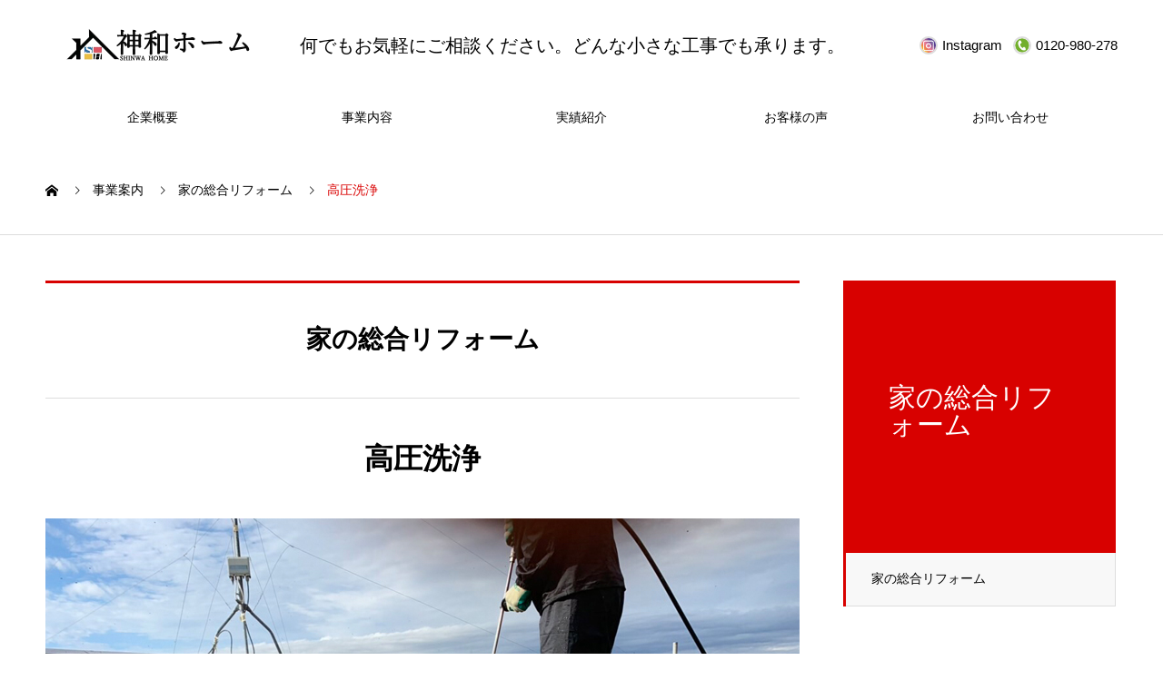

--- FILE ---
content_type: text/html; charset=UTF-8
request_url: https://shinwahome-chigasaki.com/service/high-pressure-cleaning/
body_size: 17891
content:
<!DOCTYPE html>
<html dir="ltr" lang="ja" prefix="og: https://ogp.me/ns#" prefix="og: http://ogp.me/ns#">
<head>
<meta charset="UTF-8">
  <meta name="viewport" content="width=device-width, initial-scale=1">
  <meta name="description" content="神奈川県茅ケ崎市外壁塗装でお悩みなら当社へお問い合わせ下さい。これまで創業から15年、実績は1000棟以上を施工させていただきました。安心・安全の外壁塗装なら【神和ホーム】へ">
  <title>高圧洗浄 | 【公式】神和ホーム</title>

		<!-- All in One SEO 4.8.9 - aioseo.com -->
	<meta name="description" content="高圧洗浄とは？ 高圧洗浄機を使い、高い水圧で汚れ・ホコリ・カビ・コケ・藻・塗膜表面のチョーキング（触ると手に付" />
	<meta name="robots" content="max-image-preview:large" />
	<meta name="google-site-verification" content="nb96tOuufZoCHUbNL7tLCjZCbX3_6tygBphg4si8e5M" />
	<link rel="canonical" href="https://shinwahome-chigasaki.com/service/high-pressure-cleaning/" />
	<meta name="generator" content="All in One SEO (AIOSEO) 4.8.9" />
		<meta property="og:locale" content="ja_JP" />
		<meta property="og:site_name" content="【公式】神和ホーム | 茅ヶ崎市で外壁塗装やリフォームなら施工実績1000棟以上の地元密着型優良店、神和ホーム" />
		<meta property="og:type" content="article" />
		<meta property="og:title" content="高圧洗浄 | 【公式】神和ホーム" />
		<meta property="og:description" content="高圧洗浄とは？ 高圧洗浄機を使い、高い水圧で汚れ・ホコリ・カビ・コケ・藻・塗膜表面のチョーキング（触ると手に付" />
		<meta property="og:url" content="https://shinwahome-chigasaki.com/service/high-pressure-cleaning/" />
		<meta property="article:published_time" content="2022-03-15T05:00:19+00:00" />
		<meta property="article:modified_time" content="2022-04-01T05:53:20+00:00" />
		<meta name="twitter:card" content="summary" />
		<meta name="twitter:title" content="高圧洗浄 | 【公式】神和ホーム" />
		<meta name="twitter:description" content="高圧洗浄とは？ 高圧洗浄機を使い、高い水圧で汚れ・ホコリ・カビ・コケ・藻・塗膜表面のチョーキング（触ると手に付" />
		<script type="application/ld+json" class="aioseo-schema">
			{"@context":"https:\/\/schema.org","@graph":[{"@type":"BreadcrumbList","@id":"https:\/\/shinwahome-chigasaki.com\/service\/high-pressure-cleaning\/#breadcrumblist","itemListElement":[{"@type":"ListItem","@id":"https:\/\/shinwahome-chigasaki.com#listItem","position":1,"name":"\u30db\u30fc\u30e0","item":"https:\/\/shinwahome-chigasaki.com","nextItem":{"@type":"ListItem","@id":"https:\/\/shinwahome-chigasaki.com\/service\/#listItem","name":"\u4e8b\u696d\u6848\u5185"}},{"@type":"ListItem","@id":"https:\/\/shinwahome-chigasaki.com\/service\/#listItem","position":2,"name":"\u4e8b\u696d\u6848\u5185","item":"https:\/\/shinwahome-chigasaki.com\/service\/","nextItem":{"@type":"ListItem","@id":"https:\/\/shinwahome-chigasaki.com\/service_category\/%e5%ae%b6%e3%81%ae%e7%b7%8f%e5%90%88%e3%83%aa%e3%83%95%e3%82%a9%e3%83%bc%e3%83%a0\/#listItem","name":"\u5bb6\u306e\u7dcf\u5408\u30ea\u30d5\u30a9\u30fc\u30e0"},"previousItem":{"@type":"ListItem","@id":"https:\/\/shinwahome-chigasaki.com#listItem","name":"\u30db\u30fc\u30e0"}},{"@type":"ListItem","@id":"https:\/\/shinwahome-chigasaki.com\/service_category\/%e5%ae%b6%e3%81%ae%e7%b7%8f%e5%90%88%e3%83%aa%e3%83%95%e3%82%a9%e3%83%bc%e3%83%a0\/#listItem","position":3,"name":"\u5bb6\u306e\u7dcf\u5408\u30ea\u30d5\u30a9\u30fc\u30e0","item":"https:\/\/shinwahome-chigasaki.com\/service_category\/%e5%ae%b6%e3%81%ae%e7%b7%8f%e5%90%88%e3%83%aa%e3%83%95%e3%82%a9%e3%83%bc%e3%83%a0\/","nextItem":{"@type":"ListItem","@id":"https:\/\/shinwahome-chigasaki.com\/service\/high-pressure-cleaning\/#listItem","name":"\u9ad8\u5727\u6d17\u6d44"},"previousItem":{"@type":"ListItem","@id":"https:\/\/shinwahome-chigasaki.com\/service\/#listItem","name":"\u4e8b\u696d\u6848\u5185"}},{"@type":"ListItem","@id":"https:\/\/shinwahome-chigasaki.com\/service\/high-pressure-cleaning\/#listItem","position":4,"name":"\u9ad8\u5727\u6d17\u6d44","previousItem":{"@type":"ListItem","@id":"https:\/\/shinwahome-chigasaki.com\/service_category\/%e5%ae%b6%e3%81%ae%e7%b7%8f%e5%90%88%e3%83%aa%e3%83%95%e3%82%a9%e3%83%bc%e3%83%a0\/#listItem","name":"\u5bb6\u306e\u7dcf\u5408\u30ea\u30d5\u30a9\u30fc\u30e0"}}]},{"@type":"Organization","@id":"https:\/\/shinwahome-chigasaki.com\/#organization","name":"\u795e\u548c\u30db\u30fc\u30e0\u516c\u5f0f\u30b5\u30a4\u30c8","description":"\u8305\u30f6\u5d0e\u5e02\u3067\u5916\u58c1\u5857\u88c5\u3084\u30ea\u30d5\u30a9\u30fc\u30e0\u306a\u3089\u65bd\u5de5\u5b9f\u7e3e1000\u68df\u4ee5\u4e0a\u306e\u5730\u5143\u5bc6\u7740\u578b\u512a\u826f\u5e97\u3001\u795e\u548c\u30db\u30fc\u30e0","url":"https:\/\/shinwahome-chigasaki.com\/","telephone":"+81120980278","logo":{"@type":"ImageObject","url":"https:\/\/shinwahome-chigasaki.com\/wp-content\/uploads\/2022\/03\/shinwagomerogo.png","@id":"https:\/\/shinwahome-chigasaki.com\/service\/high-pressure-cleaning\/#organizationLogo","width":320,"height":81,"caption":"\u795e\u548c\u30db\u30fc\u30e0\u306e\u30ed\u30b4"},"image":{"@id":"https:\/\/shinwahome-chigasaki.com\/service\/high-pressure-cleaning\/#organizationLogo"},"sameAs":["https:\/\/www.instagram.com\/shinwa_home\/"]},{"@type":"WebPage","@id":"https:\/\/shinwahome-chigasaki.com\/service\/high-pressure-cleaning\/#webpage","url":"https:\/\/shinwahome-chigasaki.com\/service\/high-pressure-cleaning\/","name":"\u9ad8\u5727\u6d17\u6d44 | \u3010\u516c\u5f0f\u3011\u795e\u548c\u30db\u30fc\u30e0","description":"\u9ad8\u5727\u6d17\u6d44\u3068\u306f\uff1f \u9ad8\u5727\u6d17\u6d44\u6a5f\u3092\u4f7f\u3044\u3001\u9ad8\u3044\u6c34\u5727\u3067\u6c5a\u308c\u30fb\u30db\u30b3\u30ea\u30fb\u30ab\u30d3\u30fb\u30b3\u30b1\u30fb\u85fb\u30fb\u5857\u819c\u8868\u9762\u306e\u30c1\u30e7\u30fc\u30ad\u30f3\u30b0\uff08\u89e6\u308b\u3068\u624b\u306b\u4ed8","inLanguage":"ja","isPartOf":{"@id":"https:\/\/shinwahome-chigasaki.com\/#website"},"breadcrumb":{"@id":"https:\/\/shinwahome-chigasaki.com\/service\/high-pressure-cleaning\/#breadcrumblist"},"image":{"@type":"ImageObject","url":"https:\/\/shinwahome-chigasaki.com\/wp-content\/uploads\/2022\/03\/shinwahome0003.jpg","@id":"https:\/\/shinwahome-chigasaki.com\/service\/high-pressure-cleaning\/#mainImage","width":830,"height":440,"caption":"\u795e\u548cHOME\u306e\u9ad8\u5727\u6d17\u6d44\u306e\u6982\u8981"},"primaryImageOfPage":{"@id":"https:\/\/shinwahome-chigasaki.com\/service\/high-pressure-cleaning\/#mainImage"},"datePublished":"2022-03-15T14:00:19+09:00","dateModified":"2022-04-01T14:53:20+09:00"},{"@type":"WebSite","@id":"https:\/\/shinwahome-chigasaki.com\/#website","url":"https:\/\/shinwahome-chigasaki.com\/","name":"\u3010\u516c\u5f0f\u3011\u795e\u548c\u30db\u30fc\u30e0","description":"\u8305\u30f6\u5d0e\u5e02\u3067\u5916\u58c1\u5857\u88c5\u3084\u30ea\u30d5\u30a9\u30fc\u30e0\u306a\u3089\u65bd\u5de5\u5b9f\u7e3e1000\u68df\u4ee5\u4e0a\u306e\u5730\u5143\u5bc6\u7740\u578b\u512a\u826f\u5e97\u3001\u795e\u548c\u30db\u30fc\u30e0","inLanguage":"ja","publisher":{"@id":"https:\/\/shinwahome-chigasaki.com\/#organization"}}]}
		</script>
		<!-- All in One SEO -->

<link rel='dns-prefetch' href='//webfonts.xserver.jp' />
<link rel='dns-prefetch' href='//static.addtoany.com' />
<link rel='dns-prefetch' href='//www.googletagmanager.com' />
<link rel="alternate" type="application/rss+xml" title="【公式】神和ホーム &raquo; フィード" href="https://shinwahome-chigasaki.com/feed/" />
<link rel="alternate" type="application/rss+xml" title="【公式】神和ホーム &raquo; コメントフィード" href="https://shinwahome-chigasaki.com/comments/feed/" />
<link rel="alternate" title="oEmbed (JSON)" type="application/json+oembed" href="https://shinwahome-chigasaki.com/wp-json/oembed/1.0/embed?url=https%3A%2F%2Fshinwahome-chigasaki.com%2Fservice%2Fhigh-pressure-cleaning%2F" />
<link rel="alternate" title="oEmbed (XML)" type="text/xml+oembed" href="https://shinwahome-chigasaki.com/wp-json/oembed/1.0/embed?url=https%3A%2F%2Fshinwahome-chigasaki.com%2Fservice%2Fhigh-pressure-cleaning%2F&#038;format=xml" />
<style id='wp-img-auto-sizes-contain-inline-css' type='text/css'>
img:is([sizes=auto i],[sizes^="auto," i]){contain-intrinsic-size:3000px 1500px}
/*# sourceURL=wp-img-auto-sizes-contain-inline-css */
</style>
<link rel='stylesheet' id='sbi_styles-css' href='https://shinwahome-chigasaki.com/wp-content/plugins/instagram-feed/css/sbi-styles.min.css?ver=6.9.1' type='text/css' media='all' />
<style id='wp-emoji-styles-inline-css' type='text/css'>

	img.wp-smiley, img.emoji {
		display: inline !important;
		border: none !important;
		box-shadow: none !important;
		height: 1em !important;
		width: 1em !important;
		margin: 0 0.07em !important;
		vertical-align: -0.1em !important;
		background: none !important;
		padding: 0 !important;
	}
/*# sourceURL=wp-emoji-styles-inline-css */
</style>
<style id='wp-block-library-inline-css' type='text/css'>
:root{--wp-block-synced-color:#7a00df;--wp-block-synced-color--rgb:122,0,223;--wp-bound-block-color:var(--wp-block-synced-color);--wp-editor-canvas-background:#ddd;--wp-admin-theme-color:#007cba;--wp-admin-theme-color--rgb:0,124,186;--wp-admin-theme-color-darker-10:#006ba1;--wp-admin-theme-color-darker-10--rgb:0,107,160.5;--wp-admin-theme-color-darker-20:#005a87;--wp-admin-theme-color-darker-20--rgb:0,90,135;--wp-admin-border-width-focus:2px}@media (min-resolution:192dpi){:root{--wp-admin-border-width-focus:1.5px}}.wp-element-button{cursor:pointer}:root .has-very-light-gray-background-color{background-color:#eee}:root .has-very-dark-gray-background-color{background-color:#313131}:root .has-very-light-gray-color{color:#eee}:root .has-very-dark-gray-color{color:#313131}:root .has-vivid-green-cyan-to-vivid-cyan-blue-gradient-background{background:linear-gradient(135deg,#00d084,#0693e3)}:root .has-purple-crush-gradient-background{background:linear-gradient(135deg,#34e2e4,#4721fb 50%,#ab1dfe)}:root .has-hazy-dawn-gradient-background{background:linear-gradient(135deg,#faaca8,#dad0ec)}:root .has-subdued-olive-gradient-background{background:linear-gradient(135deg,#fafae1,#67a671)}:root .has-atomic-cream-gradient-background{background:linear-gradient(135deg,#fdd79a,#004a59)}:root .has-nightshade-gradient-background{background:linear-gradient(135deg,#330968,#31cdcf)}:root .has-midnight-gradient-background{background:linear-gradient(135deg,#020381,#2874fc)}:root{--wp--preset--font-size--normal:16px;--wp--preset--font-size--huge:42px}.has-regular-font-size{font-size:1em}.has-larger-font-size{font-size:2.625em}.has-normal-font-size{font-size:var(--wp--preset--font-size--normal)}.has-huge-font-size{font-size:var(--wp--preset--font-size--huge)}.has-text-align-center{text-align:center}.has-text-align-left{text-align:left}.has-text-align-right{text-align:right}.has-fit-text{white-space:nowrap!important}#end-resizable-editor-section{display:none}.aligncenter{clear:both}.items-justified-left{justify-content:flex-start}.items-justified-center{justify-content:center}.items-justified-right{justify-content:flex-end}.items-justified-space-between{justify-content:space-between}.screen-reader-text{border:0;clip-path:inset(50%);height:1px;margin:-1px;overflow:hidden;padding:0;position:absolute;width:1px;word-wrap:normal!important}.screen-reader-text:focus{background-color:#ddd;clip-path:none;color:#444;display:block;font-size:1em;height:auto;left:5px;line-height:normal;padding:15px 23px 14px;text-decoration:none;top:5px;width:auto;z-index:100000}html :where(.has-border-color){border-style:solid}html :where([style*=border-top-color]){border-top-style:solid}html :where([style*=border-right-color]){border-right-style:solid}html :where([style*=border-bottom-color]){border-bottom-style:solid}html :where([style*=border-left-color]){border-left-style:solid}html :where([style*=border-width]){border-style:solid}html :where([style*=border-top-width]){border-top-style:solid}html :where([style*=border-right-width]){border-right-style:solid}html :where([style*=border-bottom-width]){border-bottom-style:solid}html :where([style*=border-left-width]){border-left-style:solid}html :where(img[class*=wp-image-]){height:auto;max-width:100%}:where(figure){margin:0 0 1em}html :where(.is-position-sticky){--wp-admin--admin-bar--position-offset:var(--wp-admin--admin-bar--height,0px)}@media screen and (max-width:600px){html :where(.is-position-sticky){--wp-admin--admin-bar--position-offset:0px}}
/* VK Color Palettes */

/*# sourceURL=wp-block-library-inline-css */
</style><style id='global-styles-inline-css' type='text/css'>
:root{--wp--preset--aspect-ratio--square: 1;--wp--preset--aspect-ratio--4-3: 4/3;--wp--preset--aspect-ratio--3-4: 3/4;--wp--preset--aspect-ratio--3-2: 3/2;--wp--preset--aspect-ratio--2-3: 2/3;--wp--preset--aspect-ratio--16-9: 16/9;--wp--preset--aspect-ratio--9-16: 9/16;--wp--preset--color--black: #000000;--wp--preset--color--cyan-bluish-gray: #abb8c3;--wp--preset--color--white: #ffffff;--wp--preset--color--pale-pink: #f78da7;--wp--preset--color--vivid-red: #cf2e2e;--wp--preset--color--luminous-vivid-orange: #ff6900;--wp--preset--color--luminous-vivid-amber: #fcb900;--wp--preset--color--light-green-cyan: #7bdcb5;--wp--preset--color--vivid-green-cyan: #00d084;--wp--preset--color--pale-cyan-blue: #8ed1fc;--wp--preset--color--vivid-cyan-blue: #0693e3;--wp--preset--color--vivid-purple: #9b51e0;--wp--preset--gradient--vivid-cyan-blue-to-vivid-purple: linear-gradient(135deg,rgb(6,147,227) 0%,rgb(155,81,224) 100%);--wp--preset--gradient--light-green-cyan-to-vivid-green-cyan: linear-gradient(135deg,rgb(122,220,180) 0%,rgb(0,208,130) 100%);--wp--preset--gradient--luminous-vivid-amber-to-luminous-vivid-orange: linear-gradient(135deg,rgb(252,185,0) 0%,rgb(255,105,0) 100%);--wp--preset--gradient--luminous-vivid-orange-to-vivid-red: linear-gradient(135deg,rgb(255,105,0) 0%,rgb(207,46,46) 100%);--wp--preset--gradient--very-light-gray-to-cyan-bluish-gray: linear-gradient(135deg,rgb(238,238,238) 0%,rgb(169,184,195) 100%);--wp--preset--gradient--cool-to-warm-spectrum: linear-gradient(135deg,rgb(74,234,220) 0%,rgb(151,120,209) 20%,rgb(207,42,186) 40%,rgb(238,44,130) 60%,rgb(251,105,98) 80%,rgb(254,248,76) 100%);--wp--preset--gradient--blush-light-purple: linear-gradient(135deg,rgb(255,206,236) 0%,rgb(152,150,240) 100%);--wp--preset--gradient--blush-bordeaux: linear-gradient(135deg,rgb(254,205,165) 0%,rgb(254,45,45) 50%,rgb(107,0,62) 100%);--wp--preset--gradient--luminous-dusk: linear-gradient(135deg,rgb(255,203,112) 0%,rgb(199,81,192) 50%,rgb(65,88,208) 100%);--wp--preset--gradient--pale-ocean: linear-gradient(135deg,rgb(255,245,203) 0%,rgb(182,227,212) 50%,rgb(51,167,181) 100%);--wp--preset--gradient--electric-grass: linear-gradient(135deg,rgb(202,248,128) 0%,rgb(113,206,126) 100%);--wp--preset--gradient--midnight: linear-gradient(135deg,rgb(2,3,129) 0%,rgb(40,116,252) 100%);--wp--preset--font-size--small: 13px;--wp--preset--font-size--medium: 20px;--wp--preset--font-size--large: 36px;--wp--preset--font-size--x-large: 42px;--wp--preset--spacing--20: 0.44rem;--wp--preset--spacing--30: 0.67rem;--wp--preset--spacing--40: 1rem;--wp--preset--spacing--50: 1.5rem;--wp--preset--spacing--60: 2.25rem;--wp--preset--spacing--70: 3.38rem;--wp--preset--spacing--80: 5.06rem;--wp--preset--shadow--natural: 6px 6px 9px rgba(0, 0, 0, 0.2);--wp--preset--shadow--deep: 12px 12px 50px rgba(0, 0, 0, 0.4);--wp--preset--shadow--sharp: 6px 6px 0px rgba(0, 0, 0, 0.2);--wp--preset--shadow--outlined: 6px 6px 0px -3px rgb(255, 255, 255), 6px 6px rgb(0, 0, 0);--wp--preset--shadow--crisp: 6px 6px 0px rgb(0, 0, 0);}:where(.is-layout-flex){gap: 0.5em;}:where(.is-layout-grid){gap: 0.5em;}body .is-layout-flex{display: flex;}.is-layout-flex{flex-wrap: wrap;align-items: center;}.is-layout-flex > :is(*, div){margin: 0;}body .is-layout-grid{display: grid;}.is-layout-grid > :is(*, div){margin: 0;}:where(.wp-block-columns.is-layout-flex){gap: 2em;}:where(.wp-block-columns.is-layout-grid){gap: 2em;}:where(.wp-block-post-template.is-layout-flex){gap: 1.25em;}:where(.wp-block-post-template.is-layout-grid){gap: 1.25em;}.has-black-color{color: var(--wp--preset--color--black) !important;}.has-cyan-bluish-gray-color{color: var(--wp--preset--color--cyan-bluish-gray) !important;}.has-white-color{color: var(--wp--preset--color--white) !important;}.has-pale-pink-color{color: var(--wp--preset--color--pale-pink) !important;}.has-vivid-red-color{color: var(--wp--preset--color--vivid-red) !important;}.has-luminous-vivid-orange-color{color: var(--wp--preset--color--luminous-vivid-orange) !important;}.has-luminous-vivid-amber-color{color: var(--wp--preset--color--luminous-vivid-amber) !important;}.has-light-green-cyan-color{color: var(--wp--preset--color--light-green-cyan) !important;}.has-vivid-green-cyan-color{color: var(--wp--preset--color--vivid-green-cyan) !important;}.has-pale-cyan-blue-color{color: var(--wp--preset--color--pale-cyan-blue) !important;}.has-vivid-cyan-blue-color{color: var(--wp--preset--color--vivid-cyan-blue) !important;}.has-vivid-purple-color{color: var(--wp--preset--color--vivid-purple) !important;}.has-black-background-color{background-color: var(--wp--preset--color--black) !important;}.has-cyan-bluish-gray-background-color{background-color: var(--wp--preset--color--cyan-bluish-gray) !important;}.has-white-background-color{background-color: var(--wp--preset--color--white) !important;}.has-pale-pink-background-color{background-color: var(--wp--preset--color--pale-pink) !important;}.has-vivid-red-background-color{background-color: var(--wp--preset--color--vivid-red) !important;}.has-luminous-vivid-orange-background-color{background-color: var(--wp--preset--color--luminous-vivid-orange) !important;}.has-luminous-vivid-amber-background-color{background-color: var(--wp--preset--color--luminous-vivid-amber) !important;}.has-light-green-cyan-background-color{background-color: var(--wp--preset--color--light-green-cyan) !important;}.has-vivid-green-cyan-background-color{background-color: var(--wp--preset--color--vivid-green-cyan) !important;}.has-pale-cyan-blue-background-color{background-color: var(--wp--preset--color--pale-cyan-blue) !important;}.has-vivid-cyan-blue-background-color{background-color: var(--wp--preset--color--vivid-cyan-blue) !important;}.has-vivid-purple-background-color{background-color: var(--wp--preset--color--vivid-purple) !important;}.has-black-border-color{border-color: var(--wp--preset--color--black) !important;}.has-cyan-bluish-gray-border-color{border-color: var(--wp--preset--color--cyan-bluish-gray) !important;}.has-white-border-color{border-color: var(--wp--preset--color--white) !important;}.has-pale-pink-border-color{border-color: var(--wp--preset--color--pale-pink) !important;}.has-vivid-red-border-color{border-color: var(--wp--preset--color--vivid-red) !important;}.has-luminous-vivid-orange-border-color{border-color: var(--wp--preset--color--luminous-vivid-orange) !important;}.has-luminous-vivid-amber-border-color{border-color: var(--wp--preset--color--luminous-vivid-amber) !important;}.has-light-green-cyan-border-color{border-color: var(--wp--preset--color--light-green-cyan) !important;}.has-vivid-green-cyan-border-color{border-color: var(--wp--preset--color--vivid-green-cyan) !important;}.has-pale-cyan-blue-border-color{border-color: var(--wp--preset--color--pale-cyan-blue) !important;}.has-vivid-cyan-blue-border-color{border-color: var(--wp--preset--color--vivid-cyan-blue) !important;}.has-vivid-purple-border-color{border-color: var(--wp--preset--color--vivid-purple) !important;}.has-vivid-cyan-blue-to-vivid-purple-gradient-background{background: var(--wp--preset--gradient--vivid-cyan-blue-to-vivid-purple) !important;}.has-light-green-cyan-to-vivid-green-cyan-gradient-background{background: var(--wp--preset--gradient--light-green-cyan-to-vivid-green-cyan) !important;}.has-luminous-vivid-amber-to-luminous-vivid-orange-gradient-background{background: var(--wp--preset--gradient--luminous-vivid-amber-to-luminous-vivid-orange) !important;}.has-luminous-vivid-orange-to-vivid-red-gradient-background{background: var(--wp--preset--gradient--luminous-vivid-orange-to-vivid-red) !important;}.has-very-light-gray-to-cyan-bluish-gray-gradient-background{background: var(--wp--preset--gradient--very-light-gray-to-cyan-bluish-gray) !important;}.has-cool-to-warm-spectrum-gradient-background{background: var(--wp--preset--gradient--cool-to-warm-spectrum) !important;}.has-blush-light-purple-gradient-background{background: var(--wp--preset--gradient--blush-light-purple) !important;}.has-blush-bordeaux-gradient-background{background: var(--wp--preset--gradient--blush-bordeaux) !important;}.has-luminous-dusk-gradient-background{background: var(--wp--preset--gradient--luminous-dusk) !important;}.has-pale-ocean-gradient-background{background: var(--wp--preset--gradient--pale-ocean) !important;}.has-electric-grass-gradient-background{background: var(--wp--preset--gradient--electric-grass) !important;}.has-midnight-gradient-background{background: var(--wp--preset--gradient--midnight) !important;}.has-small-font-size{font-size: var(--wp--preset--font-size--small) !important;}.has-medium-font-size{font-size: var(--wp--preset--font-size--medium) !important;}.has-large-font-size{font-size: var(--wp--preset--font-size--large) !important;}.has-x-large-font-size{font-size: var(--wp--preset--font-size--x-large) !important;}
:where(.wp-block-columns.is-layout-flex){gap: 2em;}:where(.wp-block-columns.is-layout-grid){gap: 2em;}
/*# sourceURL=global-styles-inline-css */
</style>
<style id='core-block-supports-inline-css' type='text/css'>
.wp-container-core-columns-is-layout-9d6595d7{flex-wrap:nowrap;}
/*# sourceURL=core-block-supports-inline-css */
</style>

<style id='classic-theme-styles-inline-css' type='text/css'>
/*! This file is auto-generated */
.wp-block-button__link{color:#fff;background-color:#32373c;border-radius:9999px;box-shadow:none;text-decoration:none;padding:calc(.667em + 2px) calc(1.333em + 2px);font-size:1.125em}.wp-block-file__button{background:#32373c;color:#fff;text-decoration:none}
/*# sourceURL=/wp-includes/css/classic-themes.min.css */
</style>
<link rel='stylesheet' id='vk-components-style-css' href='https://shinwahome-chigasaki.com/wp-content/plugins/vk-blocks/vendor/vektor-inc/vk-component/src//assets/css/vk-components.css?ver=1.6.5' type='text/css' media='all' />
<link rel='stylesheet' id='contact-form-7-css' href='https://shinwahome-chigasaki.com/wp-content/plugins/contact-form-7/includes/css/styles.css?ver=6.1.2' type='text/css' media='all' />
<link rel='stylesheet' id='twenty20-css' href='https://shinwahome-chigasaki.com/wp-content/plugins/twenty20/assets/css/twenty20.css?ver=2.0.4' type='text/css' media='all' />
<link rel='stylesheet' id='vk-swiper-style-css' href='https://shinwahome-chigasaki.com/wp-content/plugins/vk-blocks/vendor/vektor-inc/vk-swiper/src/assets/css/swiper-bundle.min.css?ver=11.0.2' type='text/css' media='all' />
<link rel='stylesheet' id='vkblocks-bootstrap-css' href='https://shinwahome-chigasaki.com/wp-content/plugins/vk-blocks/build/bootstrap_vk_using.css?ver=4.3.1' type='text/css' media='all' />
<link rel='stylesheet' id='vk-blocks-build-css-css' href='https://shinwahome-chigasaki.com/wp-content/plugins/vk-blocks/build/block-build.css?ver=1.113.0.1' type='text/css' media='all' />
<style id='vk-blocks-build-css-inline-css' type='text/css'>
:root {--vk_flow-arrow: url(https://shinwahome-chigasaki.com/wp-content/plugins/vk-blocks/inc/vk-blocks/images/arrow_bottom.svg);--vk_image-mask-circle: url(https://shinwahome-chigasaki.com/wp-content/plugins/vk-blocks/inc/vk-blocks/images/circle.svg);--vk_image-mask-wave01: url(https://shinwahome-chigasaki.com/wp-content/plugins/vk-blocks/inc/vk-blocks/images/wave01.svg);--vk_image-mask-wave02: url(https://shinwahome-chigasaki.com/wp-content/plugins/vk-blocks/inc/vk-blocks/images/wave02.svg);--vk_image-mask-wave03: url(https://shinwahome-chigasaki.com/wp-content/plugins/vk-blocks/inc/vk-blocks/images/wave03.svg);--vk_image-mask-wave04: url(https://shinwahome-chigasaki.com/wp-content/plugins/vk-blocks/inc/vk-blocks/images/wave04.svg);}
:root { --vk-size-text: 16px; /* --vk-color-primary is deprecated. */ --vk-color-primary:#337ab7; }

	:root {

		--vk-balloon-border-width:1px;

		--vk-balloon-speech-offset:-12px;
	}
	
/*# sourceURL=vk-blocks-build-css-inline-css */
</style>
<link rel='stylesheet' id='vk-font-awesome-css' href='https://shinwahome-chigasaki.com/wp-content/plugins/vk-blocks/vendor/vektor-inc/font-awesome-versions/src/versions/6/css/all.min.css?ver=6.6.0' type='text/css' media='all' />
<link rel='stylesheet' id='fancybox-css' href='https://shinwahome-chigasaki.com/wp-content/plugins/easy-fancybox/fancybox/1.5.4/jquery.fancybox.min.css?ver=6.9' type='text/css' media='screen' />
<style id='fancybox-inline-css' type='text/css'>
#fancybox-outer{background:#ffffff}#fancybox-content{background:#ffffff;border-color:#ffffff;color:#000000;}#fancybox-title,#fancybox-title-float-main{color:#fff}
/*# sourceURL=fancybox-inline-css */
</style>
<link rel='stylesheet' id='nano-style-css' href='https://shinwahome-chigasaki.com/wp-content/themes/nano_tcd065/style.css?ver=1.8.2' type='text/css' media='all' />
<link rel='stylesheet' id='addtoany-css' href='https://shinwahome-chigasaki.com/wp-content/plugins/add-to-any/addtoany.min.css?ver=1.16' type='text/css' media='all' />
<link rel='stylesheet' id='wp-block-paragraph-css' href='https://shinwahome-chigasaki.com/wp-includes/blocks/paragraph/style.min.css?ver=6.9' type='text/css' media='all' />
<link rel='stylesheet' id='wp-block-columns-css' href='https://shinwahome-chigasaki.com/wp-includes/blocks/columns/style.min.css?ver=6.9' type='text/css' media='all' />
<link rel='stylesheet' id='wp-block-image-css' href='https://shinwahome-chigasaki.com/wp-includes/blocks/image/style.min.css?ver=6.9' type='text/css' media='all' />
<link rel='stylesheet' id='wp-block-heading-css' href='https://shinwahome-chigasaki.com/wp-includes/blocks/heading/style.min.css?ver=6.9' type='text/css' media='all' />
<link rel='stylesheet' id='wp-block-group-css' href='https://shinwahome-chigasaki.com/wp-includes/blocks/group/style.min.css?ver=6.9' type='text/css' media='all' />
<script type="text/javascript" src="https://shinwahome-chigasaki.com/wp-includes/js/jquery/jquery.min.js?ver=3.7.1" id="jquery-core-js"></script>
<script type="text/javascript" src="https://shinwahome-chigasaki.com/wp-includes/js/jquery/jquery-migrate.min.js?ver=3.4.1" id="jquery-migrate-js"></script>
<script type="text/javascript" src="//webfonts.xserver.jp/js/xserverv3.js?fadein=0&amp;ver=2.0.8" id="typesquare_std-js"></script>
<script type="text/javascript" id="addtoany-core-js-before">
/* <![CDATA[ */
window.a2a_config=window.a2a_config||{};a2a_config.callbacks=[];a2a_config.overlays=[];a2a_config.templates={};a2a_localize = {
	Share: "共有",
	Save: "ブックマーク",
	Subscribe: "購読",
	Email: "メール",
	Bookmark: "ブックマーク",
	ShowAll: "すべて表示する",
	ShowLess: "小さく表示する",
	FindServices: "サービスを探す",
	FindAnyServiceToAddTo: "追加するサービスを今すぐ探す",
	PoweredBy: "Powered by",
	ShareViaEmail: "メールでシェアする",
	SubscribeViaEmail: "メールで購読する",
	BookmarkInYourBrowser: "ブラウザにブックマーク",
	BookmarkInstructions: "このページをブックマークするには、 Ctrl+D または \u2318+D を押下。",
	AddToYourFavorites: "お気に入りに追加",
	SendFromWebOrProgram: "任意のメールアドレスまたはメールプログラムから送信",
	EmailProgram: "メールプログラム",
	More: "詳細&#8230;",
	ThanksForSharing: "共有ありがとうございます !",
	ThanksForFollowing: "フォローありがとうございます !"
};


//# sourceURL=addtoany-core-js-before
/* ]]> */
</script>
<script type="text/javascript" defer src="https://static.addtoany.com/menu/page.js" id="addtoany-core-js"></script>
<script type="text/javascript" defer src="https://shinwahome-chigasaki.com/wp-content/plugins/add-to-any/addtoany.min.js?ver=1.1" id="addtoany-jquery-js"></script>
<link rel="https://api.w.org/" href="https://shinwahome-chigasaki.com/wp-json/" /><link rel='shortlink' href='https://shinwahome-chigasaki.com/?p=86' />
<meta name="generator" content="Site Kit by Google 1.164.0" /><link rel="shortcut icon" href="https://shinwahome-chigasaki.com/wp-content/uploads/2022/03/shinwahome-favicon.gif">
<style>
.c-comment__form-submit:hover,.p-cb__item-btn a,.c-pw__btn,.p-readmore__btn:hover,.p-page-links a:hover span,.p-page-links > span,.p-pager a:hover,.p-pager span,.p-pagetop:focus,.p-pagetop:hover,.p-widget__title{background: #d90000}.p-breadcrumb__item{color: #d90000}.widget_nav_menu a:hover,.p-article02 a:hover .p-article02__title{color: #d90000}.p-entry__body a,.custom-html-widget a{color: #d90000}body{font-family: "Times New Roman", "游明朝", "Yu Mincho", "游明朝体", "YuMincho", "ヒラギノ明朝 Pro W3", "Hiragino Mincho Pro", "HiraMinProN-W3", "HGS明朝E", "ＭＳ Ｐ明朝", "MS PMincho", serif; font-weight: 500}.c-logo,.p-page-header__title,.p-banner__title,.p-cover__title,.p-archive-header__title,.p-article05__title,.p-article09__title,.p-cb__item-title,.p-article11__title,.p-article12__title,.p-index-content01__title,.p-header-content__title,.p-megamenu01__item-list > li > a,.p-article13__title,.p-megamenu02__title,.p-cover__header-title{font-family: "Times New Roman", "游明朝", "Yu Mincho", "游明朝体", "YuMincho", "ヒラギノ明朝 Pro W3", "Hiragino Mincho Pro", "HiraMinProN-W3", "HGS明朝E", "ＭＳ Ｐ明朝", "MS PMincho", serif; font-weight: 500}.p-hover-effect--type2:hover img{opacity:0.3}.p-hover-effect--type2 img{margin-left: -15px;-webkit-transform: scale(1.3) translate3d(15px, 0, 0);transform: scale(1.3) translate3d(15px, 0, 0)}.p-blog__title{color: #000000;font-size: 28px}.p-cat--4{color: #000000;border: 1px solid #000000}.p-cat--23{color: #000000;border: 1px solid #000000}.p-article04:hover a .p-article04__title{color: #d80100}.p-article06__content{border-left: 4px solid #d80100}.p-article06__title a:hover{color: #d80100}.p-article06__cat:hover{background: #d80100}.l-header{background: #ffffff}.l-header--fixed.is-active{background: #ffffff}.l-header__desc{color: #000000;font-size: 20px}.l-header__nav{background: #ffffff}.p-global-nav > li > a,.p-menu-btn{color: #000000}.p-global-nav > li > a:hover,.p-global-nav > .current-menu-item > a{background: #dd3333;color: #ffffff}.p-global-nav .sub-menu a{background: #d90000;color: #ffffff}.p-global-nav .sub-menu a:hover{background: #a40000;color: #ffffff}.p-global-nav .menu-item-has-children > a > .p-global-nav__toggle::before{border-color: #000000}.p-megamenu02::before{background: #d80100}.p-megamenu02__list a:hover .p-article13__title{color: #d80100}.p-footer-banners{background: #ffffff}.p-info{background: #ffffff;color: #000000}.p-info__logo{font-size: 40px}.p-info__desc{color: #dd3333;font-size: 55px}.p-footer-widgets{background: #ffffff;color: #000000}.p-footer-widget__title{color: #d90000}.p-footer-nav{background: #ffffff;color: #000000}.p-footer-nav a{color: #000000}.p-footer-nav a:hover{color: #000000}.p-copyright{background: #d90000}.p-blog__title,.p-entry,.p-headline,.p-cat-list__title{border-top: 3px solid #d80100}.p-works-entry__header{border-bottom: 3px solid #d80100}.p-article01 a:hover .p-article01__title,.p-article03 a:hover .p-article03__title,.p-article05__link,.p-article08__title a:hover,.p-article09__link,.p-article07 a:hover .p-article07__title,.p-article10 a:hover .p-article10__title{color: #d80100}.p-page-header,.p-list__item a::before,.p-cover__header,.p-works-entry__cat:hover,.p-service-cat-header{background: #d80100}.p-page-header__title,.p-cover__header-title{color: #ffffff;font-size: 30px}.p-page-header__sub,.p-cover__header-sub{color: #ffffff;font-size: 30px}.p-service-entry__title{font-size: 32px}.p-entry__body{font-size: 16px}@media screen and (max-width: 767px) {.p-blog__title{font-size: 24px}.p-list .is-current > a{color: #d80100}.p-service-entry__title{font-size: 20px}.p-entry__body{font-size: 14px}}@media screen and (max-width: 1199px) {.p-global-nav > li > a,.p-global-nav > li > a:hover{background: #ffffff;color: #000000}}@media screen and (max-width: 991px) {.p-page-header__title,.p-cover__header-title{font-size: 20px}.p-page-header__sub,.p-cover__header-sub{font-size: 14px}}@keyframes loading-square-loader {
  0% { box-shadow: 16px -8px rgba(217, 0, 0, 0), 32px 0 rgba(217, 0, 0, 0), 0 -16px rgba(217, 0, 0, 0), 16px -16px rgba(217, 0, 0, 0), 32px -16px rgba(217, 0, 0, 0), 0 -32px rgba(217, 0, 0, 0), 16px -32px rgba(217, 0, 0, 0), 32px -32px rgba(242, 205, 123, 0); }
  5% { box-shadow: 16px -8px rgba(217, 0, 0, 0), 32px 0 rgba(217, 0, 0, 0), 0 -16px rgba(217, 0, 0, 0), 16px -16px rgba(217, 0, 0, 0), 32px -16px rgba(217, 0, 0, 0), 0 -32px rgba(217, 0, 0, 0), 16px -32px rgba(217, 0, 0, 0), 32px -32px rgba(242, 205, 123, 0); }
  10% { box-shadow: 16px 0 rgba(217, 0, 0, 1), 32px -8px rgba(217, 0, 0, 0), 0 -16px rgba(217, 0, 0, 0), 16px -16px rgba(217, 0, 0, 0), 32px -16px rgba(217, 0, 0, 0), 0 -32px rgba(217, 0, 0, 0), 16px -32px rgba(217, 0, 0, 0), 32px -32px rgba(242, 205, 123, 0); }
  15% { box-shadow: 16px 0 rgba(217, 0, 0, 1), 32px 0 rgba(217, 0, 0, 1), 0 -24px rgba(217, 0, 0, 0), 16px -16px rgba(217, 0, 0, 0), 32px -16px rgba(217, 0, 0, 0), 0 -32px rgba(217, 0, 0, 0), 16px -32px rgba(217, 0, 0, 0), 32px -32px rgba(242, 205, 123, 0); }
  20% { box-shadow: 16px 0 rgba(217, 0, 0, 1), 32px 0 rgba(217, 0, 0, 1), 0 -16px rgba(217, 0, 0, 1), 16px -24px rgba(217, 0, 0, 0), 32px -16px rgba(217, 0, 0, 0), 0 -32px rgba(217, 0, 0, 0), 16px -32px rgba(217, 0, 0, 0), 32px -32px rgba(242, 205, 123, 0); }
  25% { box-shadow: 16px 0 rgba(217, 0, 0, 1), 32px 0 rgba(217, 0, 0, 1), 0 -16px rgba(217, 0, 0, 1), 16px -16px rgba(217, 0, 0, 1), 32px -24px rgba(217, 0, 0, 0), 0 -32px rgba(217, 0, 0, 0), 16px -32px rgba(217, 0, 0, 0), 32px -32px rgba(242, 205, 123, 0); }
  30% { box-shadow: 16px 0 rgba(217, 0, 0, 1), 32px 0 rgba(217, 0, 0, 1), 0 -16px rgba(217, 0, 0, 1), 16px -16px rgba(217, 0, 0, 1), 32px -16px rgba(217, 0, 0, 1), 0 -50px rgba(217, 0, 0, 0), 16px -32px rgba(217, 0, 0, 0), 32px -32px rgba(242, 205, 123, 0); }
  35% { box-shadow: 16px 0 rgba(217, 0, 0, 1), 32px 0 rgba(217, 0, 0, 1), 0 -16px rgba(217, 0, 0, 1), 16px -16px rgba(217, 0, 0, 1), 32px -16px rgba(217, 0, 0, 1), 0 -32px rgba(217, 0, 0, 1), 16px -50px rgba(217, 0, 0, 0), 32px -32px rgba(242, 205, 123, 0); }
  40% { box-shadow: 16px 0 rgba(217, 0, 0, 1), 32px 0 rgba(217, 0, 0, 1), 0 -16px rgba(217, 0, 0, 1), 16px -16px rgba(217, 0, 0, 1), 32px -16px rgba(217, 0, 0, 1), 0 -32px rgba(217, 0, 0, 1), 16px -32px rgba(217, 0, 0, 1), 32px -50px rgba(242, 205, 123, 0); }
  45%, 55% { box-shadow: 16px 0 rgba(217, 0, 0, 1), 32px 0 rgba(217, 0, 0, 1), 0 -16px rgba(217, 0, 0, 1), 16px -16px rgba(217, 0, 0, 1), 32px -16px rgba(217, 0, 0, 1), 0 -32px rgba(217, 0, 0, 1), 16px -32px rgba(217, 0, 0, 1), 32px -32px rgba(217, 0, 0, 1); }
  60% { box-shadow: 16px 8px rgba(217, 0, 0, 0), 32px 0 rgba(217, 0, 0, 1), 0 -16px rgba(217, 0, 0, 1), 16px -16px rgba(217, 0, 0, 1), 32px -16px rgba(217, 0, 0, 1), 0 -32px rgba(217, 0, 0, 1), 16px -32px rgba(217, 0, 0, 1), 32px -32px rgba(217, 0, 0, 1); }
  65% { box-shadow: 16px 8px rgba(217, 0, 0, 0), 32px 8px rgba(217, 0, 0, 0), 0 -16px rgba(217, 0, 0, 1), 16px -16px rgba(217, 0, 0, 1), 32px -16px rgba(217, 0, 0, 1), 0 -32px rgba(217, 0, 0, 1), 16px -32px rgba(217, 0, 0, 1), 32px -32px rgba(217, 0, 0, 1); }
  70% { box-shadow: 16px 8px rgba(217, 0, 0, 0), 32px 8px rgba(217, 0, 0, 0), 0 -8px rgba(217, 0, 0, 0), 16px -16px rgba(217, 0, 0, 1), 32px -16px rgba(217, 0, 0, 1), 0 -32px rgba(217, 0, 0, 1), 16px -32px rgba(217, 0, 0, 1), 32px -32px rgba(217, 0, 0, 1); }
  75% { box-shadow: 16px 8px rgba(217, 0, 0, 0), 32px 8px rgba(217, 0, 0, 0), 0 -8px rgba(217, 0, 0, 0), 16px -8px rgba(217, 0, 0, 0), 32px -16px rgba(217, 0, 0, 1), 0 -32px rgba(217, 0, 0, 1), 16px -32px rgba(217, 0, 0, 1), 32px -32px rgba(217, 0, 0, 1); }
  80% { box-shadow: 16px 8px rgba(217, 0, 0, 0), 32px 8px rgba(217, 0, 0, 0), 0 -8px rgba(217, 0, 0, 0), 16px -8px rgba(217, 0, 0, 0), 32px -8px rgba(217, 0, 0, 0), 0 -32px rgba(217, 0, 0, 1), 16px -32px rgba(217, 0, 0, 1), 32px -32px rgba(217, 0, 0, 1); }
  85% { box-shadow: 16px 8px rgba(217, 0, 0, 0), 32px 8px rgba(217, 0, 0, 0), 0 -8px rgba(217, 0, 0, 0), 16px -8px rgba(217, 0, 0, 0), 32px -8px rgba(217, 0, 0, 0), 0 -24px rgba(217, 0, 0, 0), 16px -32px rgba(217, 0, 0, 1), 32px -32px rgba(217, 0, 0, 1); }
  90% { box-shadow: 16px 8px rgba(217, 0, 0, 0), 32px 8px rgba(217, 0, 0, 0), 0 -8px rgba(217, 0, 0, 0), 16px -8px rgba(217, 0, 0, 0), 32px -8px rgba(217, 0, 0, 0), 0 -24px rgba(217, 0, 0, 0), 16px -24px rgba(217, 0, 0, 0), 32px -32px rgba(217, 0, 0, 1); }
  95%, 100% { box-shadow: 16px 8px rgba(217, 0, 0, 0), 32px 8px rgba(217, 0, 0, 0), 0 -8px rgba(217, 0, 0, 0), 16px -8px rgba(217, 0, 0, 0), 32px -8px rgba(217, 0, 0, 0), 0 -24px rgba(217, 0, 0, 0), 16px -24px rgba(217, 0, 0, 0), 32px -24px rgba(217, 0, 0, 0); }
}
.c-load--type2:before { box-shadow: 16px 0 0 rgba(217, 0, 0, 1), 32px 0 0 rgba(217, 0, 0, 1), 0 -16px 0 rgba(217, 0, 0, 1), 16px -16px 0 rgba(217, 0, 0, 1), 32px -16px 0 rgba(217, 0, 0, 1), 0 -32px rgba(217, 0, 0, 1), 16px -32px rgba(217, 0, 0, 1), 32px -32px rgba(217, 0, 0, 0); }
.c-load--type2:after { background-color: rgba(217, 0, 0, 1); }
<!-- ajaxzip -->
<script src="https://ajaxzip3.github.io/ajaxzip3.js" charset="UTF-8"></script>
<script type="text/javascript">
jQuery(function(){
  jQuery('#zip').keyup(function(event){
    AjaxZip3.zip2addr(this,'','pref','addr');
  })
})
</script>


#header {
background: #fff;
padding: 36px 0 32px;
border-bottom: 1px solid #efefef; 
height: 300px;
}</style>
		<style type="text/css" id="wp-custom-css">
			.gmap {
height: 0;
overflow: hidden;
padding-bottom: 56.25%;
position: relative;
}
.gmap iframe {
position: absolute;
left: 0;
top: 0;
height: 100%;
width: 100%;
}

/* リストデザイン029 */
.list_design029 {
  list-style: none;
  width: 100%;
}

.list_design029 li {
  color: #333;
  border-left: solid 8px #f4a006;
  background: #f4a006;
  margin-bottom: 5px;
  padding: 0.5rem;
  width: 75%;
  color: #fff;
  border-radius: 25px 0px 0px 25px;
}

.list_design029 li:before {
  display: inline-block;
  vertical-align: middle;
  content: '';
  width: 1rem;
  height: 1rem;
  background: #fff;
  border-radius: 50%;
  margin-right: 8px;
}

.sample01 {
text-align: center;
}
.sample01 span {
display: inline-block;
text-align: left;
}

.bb-box
{
  position: relative;
  width: 1200px;
  height: 400px;
  display: flex;
  justify-content: center;
  align-items: center;
  flex-direction: column;
  border-radius: 15px;
  box-shadow: 0 20px 50px rgba(0, 0, 0, 0.5);
  background: rgb(255, 255, 255);
}
.img_wrap{
  border: 1px solid #ddd;
  width: 100%;
  height: 100%;
  margin: 20px auto 0;
  transition-duration: 0.5s;
}
.img_wrap img{
  width: 100%;
  cursor: pointer;
}
.img_wrap:hover{
  box-shadow: 10px 10px 10px rgba(0,0,0,0.5);
  transform: translateY(-10px);
  transition-duration: 0.5s;
}

.box11 { /* 囲み枠を指定 */
	margin: 0 0 2em; /* 枠の外側余白 */
	padding: 1em 0 0; /* 枠の内側余白 */
	background: white; /* 背景色 */
	border-top: solid 5px #5d627b; /* 上 線の種類 太さ 色 */
	box-shadow: 0 3px 5px rgba(0, 0, 0, 0.22); /* 水平 垂直 ぼかし 広がり 色 */
}
.box11 p { /* 段落を指定 */
	margin: 0; /* 行の外側余白 */
	padding: 0 1em 1em; /* 行の内側余白 */
	color: #5d627b; /* 文字色 */
}

.box12 { /* 囲み枠を指定 */
	margin: 0 0 2em; /* 枠の外側余白 */
	padding: 1em 0 0; /* 枠の内側余白 */
	background: #c6e4ff; /* 背景色 */
	border-bottom: solid 6px #aac5de; /* 下 線の種類 太さ 色 */
	border-radius: 9px; /* 角丸 */
}
.box12 p { /* 段落を指定 */
	margin: 0; /* 行の外側余白 */
	padding: 0 1em 1em; /* 行の内側余白 */
	color: #5989cf; /* 文字色 */
}
.box27 {
	position: relative;
	margin: 2em 0;
	padding: 1em 0 0;
	border: solid 3px #62c1ce;
}
.box27 .box-title {
	position: absolute;
	display: inline-block;
	top: -27px;
	left: -3px;
	padding: 0 9px;
	height: 25px;
	line-height: 25px;
	font-size: 17px;
	background: #62c1ce;
	color: #ffffff;
	font-weight: bold;
	border-radius: 5px 5px 0 0;
}
.box27 p {
	margin: 0;
	padding: 0 1em 1em;
}

.box13 {
    padding: 0.5em 1em;
    margin: 2em 0;
    color: #FFF;
    background: #6eb7ff;
    border-bottom: solid 6px #3f87ce;
    box-shadow: 0 3px 6px rgba(0, 0, 0, 0.25);
    border-radius: 9px;
}
.box13 p {
    margin: 0; 
    padding: 0;
}		</style>
		<!-- Global site tag (gtag.js) - Google Analytics -->
<script async src="https://www.googletagmanager.com/gtag/js?id=G-7RYFF94VRQ"></script>
<script>
  window.dataLayer = window.dataLayer || [];
  function gtag(){dataLayer.push(arguments);}
  gtag('js', new Date());

  gtag('config', 'G-7RYFF94VRQ');
</script>
</head>
<body class="wp-singular service-template-default single single-service postid-86 wp-theme-nano_tcd065 fa_v6_css vk-blocks">

  <div id="site_loader_overlay">
  <div id="site_loader_animation" class="c-load--type2">
      </div>
</div>

  <header id="js-header" class="l-header l-header--fixed">
    <div class="l-header__inner l-inner">

      <div class="l-header__logo c-logo">
    <a href="https://shinwahome-chigasaki.com/">
      <img src="https://shinwahome-chigasaki.com/wp-content/uploads/2022/04/shinwahomelogo0001.png" alt="【公式】神和ホーム" width="250" height="40">
      </a>
  </div>

      <p class="l-header__desc">何でもお気軽にご相談ください。どんな小さな工事でも承ります。</p>

      
      <a href="#" id="header_lang_button"><span>menu</span></a>
      <div id="header_lang" class="type1">
    <ul class="clearfix">
          <li>
      <a class="clearfix non_active_site has_flag" href="https://www.instagram.com/shinwa_home" target="_blank">
              <img class="flag" src="https://shinwahome-chigasaki.com/wp-content/uploads/2022/03/shinwahome-instagrum-aicon.png" alt="" title="" />
              <span class="name">Instagram</span>
      </a>
     </li>
          <li>
      <a class="clearfix non_active_site has_flag" href="tel:0120-980-278" target="_blank">
              <img class="flag" src="https://shinwahome-chigasaki.com/wp-content/uploads/2022/03/shinwahometelaicon.png" alt="" title="" />
              <span class="name">0120-980-278</span>
      </a>
     </li>
         </ul>
   </div>
      
    </div>
    <button id="js-menu-btn" class="p-menu-btn c-menu-btn"></button>
    <nav id="js-header__nav" class="l-header__nav">
      <ul id="js-global-nav" class="p-global-nav l-inner"><li id="menu-item-49" class="menu-item menu-item-type-custom menu-item-object-custom menu-item-has-children menu-item-49"><a href="https://shinwahome-chigasaki.com/company/" data-megamenu="js-megamenu49">企業概要</a>
<ul class="sub-menu">
	<li id="menu-item-50" class="menu-item menu-item-type-post_type menu-item-object-company menu-item-50"><a href="https://shinwahome-chigasaki.com/company/representative-greeting/">代表者からのご挨拶<span class="p-global-nav__toggle"></span></a></li>
	<li id="menu-item-51" class="menu-item menu-item-type-post_type menu-item-object-company menu-item-51"><a href="https://shinwahome-chigasaki.com/company/company-profile/">会社概要<span class="p-global-nav__toggle"></span></a></li>
</ul>
</li>
<li id="menu-item-47" class="menu-item menu-item-type-custom menu-item-object-custom current-menu-ancestor current-menu-parent menu-item-has-children menu-item-47"><a href="https://shinwahome-chigasaki.com/service/">事業内容<span class="p-global-nav__toggle"></span></a>
<ul class="sub-menu">
	<li id="menu-item-54" class="menu-item menu-item-type-custom menu-item-object-custom menu-item-54"><a href="https://shinwahome-chigasaki.com/service/renovate/">リフォーム<span class="p-global-nav__toggle"></span></a></li>
	<li id="menu-item-123" class="menu-item menu-item-type-custom menu-item-object-custom menu-item-123"><a href="https://shinwahome-chigasaki.com/service/exterior-wall-painting/">外壁塗装<span class="p-global-nav__toggle"></span></a></li>
	<li id="menu-item-124" class="menu-item menu-item-type-custom menu-item-object-custom current-menu-item menu-item-124"><a href="https://shinwahome-chigasaki.com/service/high-pressure-cleaning/" aria-current="page">高圧洗浄<span class="p-global-nav__toggle"></span></a></li>
</ul>
</li>
<li id="menu-item-55" class="menu-item menu-item-type-custom menu-item-object-custom menu-item-55"><a href="https://shinwahome-chigasaki.com/works/">実績紹介<span class="p-global-nav__toggle"></span></a></li>
<li id="menu-item-598" class="menu-item menu-item-type-custom menu-item-object-custom menu-item-598"><a href="https://shinwahome-chigasaki.com/toppage/review/">お客様の声<span class="p-global-nav__toggle"></span></a></li>
<li id="menu-item-129" class="menu-item menu-item-type-post_type menu-item-object-page menu-item-129"><a href="https://shinwahome-chigasaki.com/toppage/contactas/">お問い合わせ<span class="p-global-nav__toggle"></span></a></li>
</ul>      <button id="js-header__nav-close" class="l-header__nav-close p-close-btn">閉じる</button>
    </nav>

    <div id="js-megamenu49" class="p-megamenu02 js-megamenu">
  <div class="p-megamenu02__inner l-inner">

    <div class="p-megamenu02__header">
      <div>
        <p class="p-megamenu02__title">COMPANY</p>
        <p class="p-megamenu02__sub">会社案内</p>
      </div>
      <a class="p-megamenu02__link" href="https://shinwahome-chigasaki.com/company/">
        会社案内トップ      </a>
    </div>

    <ul class="p-megamenu02__list">
            <li class="p-article13">
        <a href="https://shinwahome-chigasaki.com/company/representative-greeting/">
          <div class="p-article13__img">
            <img width="440" height="480" src="https://shinwahome-chigasaki.com/wp-content/uploads/2022/03/shinwahome0007-440x480.jpg" class="attachment-size10 size-size10 wp-post-image" alt="神和HOMEのリフォーム" decoding="async" loading="lazy" />          </div>
          <div class="p-article13__content">
            <p class="p-article13__title">代表ご挨拶</p>
            <p class="p-article13__sub">Representative-Greeting</p>
          </div>
        </a>
      </li>
            <li class="p-article13">
        <a href="https://shinwahome-chigasaki.com/company/company-profile/">
          <div class="p-article13__img">
            <img width="440" height="480" src="https://shinwahome-chigasaki.com/wp-content/uploads/2022/03/shinwahome0008-440x480.jpg" class="attachment-size10 size-size10 wp-post-image" alt="神和HOMEのリフォーム" decoding="async" loading="lazy" />          </div>
          <div class="p-article13__content">
            <p class="p-article13__title">会社概要</p>
            <p class="p-article13__sub">Company profile</p>
          </div>
        </a>
      </li>
          </ul>

  </div>
</div>

  </header>
  <main class="l-main">
<ol class="p-breadcrumb c-breadcrumb l-inner" itemscope itemtype="http://schema.org/BreadcrumbList">
<li class="p-breadcrumb__item c-breadcrumb__item c-breadcrumb__item--home" itemprop="itemListElement" itemscope itemtype="http://schema.org/ListItem"><a href="https://shinwahome-chigasaki.com/" itemprop="item"><span itemprop="name">HOME</span></a><meta itemprop="position" content="1"></li>
<li class="p-breadcrumb__item c-breadcrumb__item" itemprop="itemListElement" itemscope itemtype="http://schema.org/ListItem"><a href="https://shinwahome-chigasaki.com/service/" itemprop="item"><span itemprop="name">事業案内</span></a><meta itemprop="position" content="2"></li>
<li class="p-breadcrumb__item c-breadcrumb__item" itemprop="itemListElement" itemscope itemtype="http://schema.org/ListItem"><a href="https://shinwahome-chigasaki.com/service_category/%e5%ae%b6%e3%81%ae%e7%b7%8f%e5%90%88%e3%83%aa%e3%83%95%e3%82%a9%e3%83%bc%e3%83%a0/" itemprop="item"><span itemprop="name">家の総合リフォーム</span></a><meta itemprop="position" content="3"></li>
<li class="p-breadcrumb__item c-breadcrumb__item" itemprop="itemListElement" itemscope itemtype="http://schema.org/ListItem"><span itemprop="name">高圧洗浄</span><meta itemprop="position" content="4"></li>
</ol>

<div class="l-contents l-contents--grid-rev">

  <div class="l-contents__inner l-inner">

    <header class="l-page-header">
  <div class="p-page-header">
    <h1 class="p-page-header__title">家の総合リフォーム</h1>
    <p class="p-page-header__sub"></p>
  </div>
  <ul id="js-list" class="p-list">
<li class="p-list__item is-current is-parent"><a href="https://shinwahome-chigasaki.com/service_category/%e5%ae%b6%e3%81%ae%e7%b7%8f%e5%90%88%e3%83%aa%e3%83%95%e3%82%a9%e3%83%bc%e3%83%a0/">家の総合リフォーム</a></li></ul>
</header>

    <div class="l-primary">

            <article class="p-service-entry">

                <div class="p-headline p-headline--lg">家の総合リフォーム</div>
        
        <header class="p-service-entry__header">
          <h1 class="p-service-entry__title">高圧洗浄</h1>

                    <div class="p-service-entry__img">
            <img width="830" height="440" src="https://shinwahome-chigasaki.com/wp-content/uploads/2022/03/shinwahome0003.jpg" class="attachment-full size-full wp-post-image" alt="神和HOMEの高圧洗浄の概要" decoding="async" fetchpriority="high" srcset="https://shinwahome-chigasaki.com/wp-content/uploads/2022/03/shinwahome0003.jpg 830w, https://shinwahome-chigasaki.com/wp-content/uploads/2022/03/shinwahome0003-300x159.jpg 300w, https://shinwahome-chigasaki.com/wp-content/uploads/2022/03/shinwahome0003-768x407.jpg 768w, https://shinwahome-chigasaki.com/wp-content/uploads/2022/03/shinwahome0003-790x420.jpg 790w" sizes="(max-width: 830px) 100vw, 830px" />          </div>
          
        </header>
        <div class="p-entry__body">
        
<div class="wp-block-group alignfull has-background" style="background-color: #f8f4e4;"><div class="wp-block-group__inner-container is-layout-flow wp-block-group-is-layout-flow">
<div class="wp-block-columns alignwide is-layout-flex wp-container-core-columns-is-layout-9d6595d7 wp-block-columns-is-layout-flex">
<div class="wp-block-column is-layout-flow wp-block-column-is-layout-flow">
<p class="has-text-color" style="color: #000000; font-size: 5vw; line-height: 1.1;"><strong>高圧洗浄とは？</strong></p>
</div>
</div>



<div class="wp-block-columns is-layout-flex wp-container-core-columns-is-layout-9d6595d7 wp-block-columns-is-layout-flex">
<div class="wp-block-column is-layout-flow wp-block-column-is-layout-flow" style="flex-basis: 66.66%;">
<p>高圧洗浄機を使い、高い水圧で汚れ・ホコリ・カビ・コケ・藻・塗膜表面のチョーキング（触ると手に付着する粉状のもの）・剥がれかけた塗膜（塗料の膜）などを落としていきます。カビやコケなどが発生している場合、水だけの洗浄では再び増殖してしまう可能性があるため、通常の高圧洗浄ではなく、薬剤を使用した「バイオ洗浄」が必要なケースもあります。<br />※右スライドでBefore     ※左スライドでAfterがご覧頂けます。</p>



<p>平塚市のO様邸【外壁塗装工事・足場架設工事】</p>
</div>



<div class="wp-block-column is-layout-flow wp-block-column-is-layout-flow" style="flex-basis: 33.33%;">
<figure class="wp-block-image size-full"><img decoding="async" width="543" height="403" class="wp-image-90" src="https://shinwahome-chigasaki.com/wp-content/uploads/2022/03/網戸高圧洗浄.jpg" alt="茅ヶ崎のリフォーム会社神和ホームの外壁高圧洗浄の作業風景" srcset="https://shinwahome-chigasaki.com/wp-content/uploads/2022/03/網戸高圧洗浄.jpg 543w, https://shinwahome-chigasaki.com/wp-content/uploads/2022/03/網戸高圧洗浄-300x223.jpg 300w" sizes="(max-width: 543px) 100vw, 543px" /></figure>



<figure class="wp-block-image size-full"><img decoding="async" width="541" height="403" class="wp-image-89" src="https://shinwahome-chigasaki.com/wp-content/uploads/2022/03/エントランス高圧洗浄.jpg" alt="茅ヶ崎のリフォーム会社神和ホームの外壁高圧洗浄の作業風景" srcset="https://shinwahome-chigasaki.com/wp-content/uploads/2022/03/エントランス高圧洗浄.jpg 541w, https://shinwahome-chigasaki.com/wp-content/uploads/2022/03/エントランス高圧洗浄-300x223.jpg 300w" sizes="(max-width: 541px) 100vw, 541px" /></figure>
</div>
</div>



<h2 class="wp-block-heading"><strong>定期的なメンテナンスが必要です</strong></h2>



<div class="wp-block-columns is-layout-flex wp-container-core-columns-is-layout-9d6595d7 wp-block-columns-is-layout-flex">
<div class="wp-block-column is-layout-flow wp-block-column-is-layout-flow" style="flex-basis: 33.33%;">
<figure class="wp-block-image size-full"><img loading="lazy" decoding="async" width="541" height="403" class="wp-image-91" src="https://shinwahome-chigasaki.com/wp-content/uploads/2022/03/屋根高圧洗浄2.jpg" alt="茅ヶ崎のリフォーム会社神和ホームの外壁高圧洗浄の作業風景" srcset="https://shinwahome-chigasaki.com/wp-content/uploads/2022/03/屋根高圧洗浄2.jpg 541w, https://shinwahome-chigasaki.com/wp-content/uploads/2022/03/屋根高圧洗浄2-300x223.jpg 300w" sizes="auto, (max-width: 541px) 100vw, 541px" /></figure>
</div>



<div class="wp-block-column is-layout-flow wp-block-column-is-layout-flow" style="flex-basis: 66.66%;">
<p>屋根は住宅の中で一番過酷な条件にさらされている場所です。頻繁に屋根の状態を意識することはありませんが、新築の際に設置した屋根も、時間の経過とともにトラブルが発生します。その他、外の窓周り・網戸・ベランダの床・屋根・外壁など、高圧洗浄で普段お掃除出来ない所を綺麗にしませんか？足場を掛けて見れば隅々まで見て綺麗に清掃出来ます。</p>
</div>
</div>
</div></div>

<p>&nbsp;</p>        </div>
      </article>
      
    </div><!-- /.l-primary -->

    <div class="l-secondary">
</div><!-- /.l-secondary -->

  </div>
</div>

  </main>
  <footer class="l-footer">

        <div class="p-footer-banners">
      <ul class="p-footer-banners__list l-inner">

        <li class="p-footer-banners__list-item p-banner p-banner--lg"><a href="https://shinwahome-chigasaki.com/service/renovate/" target="_blank"><div class="p-banner__content" style="background: linear-gradient(to right, rgba(0,0,0, 0.75) 0%, transparent 75%);"><p>リフォームを検討中の方</p></div><img width="740" height="280" src="https://shinwahome-chigasaki.com/wp-content/uploads/2022/03/shinwahomebanerimg0001-740x280.jpg" class="attachment-size5 size-size5" alt="神和HOMEのリフォーム" decoding="async" loading="lazy" srcset="https://shinwahome-chigasaki.com/wp-content/uploads/2022/03/shinwahomebanerimg0001.jpg 740w, https://shinwahome-chigasaki.com/wp-content/uploads/2022/03/shinwahomebanerimg0001-300x114.jpg 300w" sizes="auto, (max-width: 740px) 100vw, 740px" /></a></li><li class="p-footer-banners__list-item p-banner p-banner--lg"><a href="https://shinwahome-chigasaki.com/service/exterior-wall-painting/" target="_blank"><div class="p-banner__content" style="background: linear-gradient(to right, rgba(0,0,0, 0.75) 0%, transparent 75%);"><p>外壁塗装</p></div><img width="740" height="280" src="https://shinwahome-chigasaki.com/wp-content/uploads/2022/03/shinwahomeworkimg-0003-740x280.jpg" class="attachment-size5 size-size5" alt="" decoding="async" loading="lazy" srcset="https://shinwahome-chigasaki.com/wp-content/uploads/2022/03/shinwahomeworkimg-0003.jpg 740w, https://shinwahome-chigasaki.com/wp-content/uploads/2022/03/shinwahomeworkimg-0003-300x114.jpg 300w" sizes="auto, (max-width: 740px) 100vw, 740px" /></a></li><li class="p-footer-banners__list-item p-banner p-banner--lg"><a href="https://shinwahome-chigasaki.com/service/high-pressure-cleaning/" target="_blank"><div class="p-banner__content" style="background: linear-gradient(to right, rgba(0,0,0, 0.75) 0%, transparent 75%);"><p>高圧洗浄を検討中の方</p></div><img width="740" height="280" src="https://shinwahome-chigasaki.com/wp-content/uploads/2022/03/shinwahomeworkimg-0002-740x280.jpg" class="attachment-size5 size-size5" alt="神和HOMEの高圧洗浄の概要" decoding="async" loading="lazy" srcset="https://shinwahome-chigasaki.com/wp-content/uploads/2022/03/shinwahomeworkimg-0002.jpg 740w, https://shinwahome-chigasaki.com/wp-content/uploads/2022/03/shinwahomeworkimg-0002-300x114.jpg 300w" sizes="auto, (max-width: 740px) 100vw, 740px" /></a></li>
      </ul>
    </div>
    
    <div class="p-info">
      <div class="p-info__inner l-inner">

        <div class="p-info__logo c-logo">
    <a href="https://shinwahome-chigasaki.com/">
    <img src="https://shinwahome-chigasaki.com/wp-content/uploads/2022/04/shinwahomelogo0001.png" alt="【公式】神和ホーム" width="250" height="40">
    </a>
  </div>

        <p class="p-info__desc">TEL:0120-980-278</p>

	      <ul class="p-social-nav">
                                        <li class="p-social-nav__item p-social-nav__item--instagram"><a href="https://www.instagram.com/shinwa_home/" rel="nofollow" target="_blank" title="Instagram"></a></li>
                                        	      </ul>
      </div>
    </div>
        <ul id="menu-%e3%83%95%e3%83%83%e3%82%bf%e3%83%bc" class="p-footer-nav"><li id="menu-item-126" class="menu-item menu-item-type-custom menu-item-object-custom menu-item-126"><a href="https://shinwahome-chigasaki.com/toppage/satemap/">サイトマップ</a></li>
<li id="menu-item-127" class="menu-item menu-item-type-custom menu-item-object-custom menu-item-127"><a rel="privacy-policy" href="https://shinwahome-chigasaki.com/toppage/privacy-policy/">プライバシーポリシー</a></li>
<li id="menu-item-128" class="menu-item menu-item-type-custom menu-item-object-custom menu-item-128"><a href="#">HOME</a></li>
</ul>    <p class="p-copyright">
      <small>Copyright &copy; 【公式】神和ホーム All Rights Reserved.</small>
    </p>
    <div id="js-pagetop" class="p-pagetop"><a href="#"></a></div>
  </footer>
  <script type="speculationrules">
{"prefetch":[{"source":"document","where":{"and":[{"href_matches":"/*"},{"not":{"href_matches":["/wp-*.php","/wp-admin/*","/wp-content/uploads/*","/wp-content/*","/wp-content/plugins/*","/wp-content/themes/nano_tcd065/*","/*\\?(.+)"]}},{"not":{"selector_matches":"a[rel~=\"nofollow\"]"}},{"not":{"selector_matches":".no-prefetch, .no-prefetch a"}}]},"eagerness":"conservative"}]}
</script>
<!-- Instagram Feed JS -->
<script type="text/javascript">
var sbiajaxurl = "https://shinwahome-chigasaki.com/wp-admin/admin-ajax.php";
</script>
<script type="text/javascript" src="https://shinwahome-chigasaki.com/wp-includes/js/dist/hooks.min.js?ver=dd5603f07f9220ed27f1" id="wp-hooks-js"></script>
<script type="text/javascript" src="https://shinwahome-chigasaki.com/wp-includes/js/dist/i18n.min.js?ver=c26c3dc7bed366793375" id="wp-i18n-js"></script>
<script type="text/javascript" id="wp-i18n-js-after">
/* <![CDATA[ */
wp.i18n.setLocaleData( { 'text direction\u0004ltr': [ 'ltr' ] } );
//# sourceURL=wp-i18n-js-after
/* ]]> */
</script>
<script type="text/javascript" src="https://shinwahome-chigasaki.com/wp-content/plugins/contact-form-7/includes/swv/js/index.js?ver=6.1.2" id="swv-js"></script>
<script type="text/javascript" id="contact-form-7-js-translations">
/* <![CDATA[ */
( function( domain, translations ) {
	var localeData = translations.locale_data[ domain ] || translations.locale_data.messages;
	localeData[""].domain = domain;
	wp.i18n.setLocaleData( localeData, domain );
} )( "contact-form-7", {"translation-revision-date":"2025-09-30 07:44:19+0000","generator":"GlotPress\/4.0.1","domain":"messages","locale_data":{"messages":{"":{"domain":"messages","plural-forms":"nplurals=1; plural=0;","lang":"ja_JP"},"This contact form is placed in the wrong place.":["\u3053\u306e\u30b3\u30f3\u30bf\u30af\u30c8\u30d5\u30a9\u30fc\u30e0\u306f\u9593\u9055\u3063\u305f\u4f4d\u7f6e\u306b\u7f6e\u304b\u308c\u3066\u3044\u307e\u3059\u3002"],"Error:":["\u30a8\u30e9\u30fc:"]}},"comment":{"reference":"includes\/js\/index.js"}} );
//# sourceURL=contact-form-7-js-translations
/* ]]> */
</script>
<script type="text/javascript" id="contact-form-7-js-before">
/* <![CDATA[ */
var wpcf7 = {
    "api": {
        "root": "https:\/\/shinwahome-chigasaki.com\/wp-json\/",
        "namespace": "contact-form-7\/v1"
    }
};
//# sourceURL=contact-form-7-js-before
/* ]]> */
</script>
<script type="text/javascript" src="https://shinwahome-chigasaki.com/wp-content/plugins/contact-form-7/includes/js/index.js?ver=6.1.2" id="contact-form-7-js"></script>
<script type="text/javascript" src="https://shinwahome-chigasaki.com/wp-content/plugins/twenty20/assets/js/jquery.event.move.js?ver=2.0.4" id="twenty20-eventmove-js"></script>
<script type="text/javascript" src="https://shinwahome-chigasaki.com/wp-content/plugins/twenty20/assets/js/jquery.twenty20.js?ver=2.0.4" id="twenty20-js"></script>
<script type="text/javascript" id="twenty20-js-after">
/* <![CDATA[ */
    jQuery(function($) {
      // Re-init any uninitialized containers
      function checkUninitialized() {
        $(".twentytwenty-container:not([data-twenty20-init])").each(function() {
          var $container = $(this);
          if($container.find("img").length === 2) {
            $container.trigger("twenty20-init");
          }
        });
      }
      
      // Check periodically for the first few seconds
      var checkInterval = setInterval(checkUninitialized, 500);
      setTimeout(function() {
        clearInterval(checkInterval);
      }, 5000);
    });
  
//# sourceURL=twenty20-js-after
/* ]]> */
</script>
<script type="text/javascript" src="https://shinwahome-chigasaki.com/wp-content/plugins/vk-blocks/vendor/vektor-inc/vk-swiper/src/assets/js/swiper-bundle.min.js?ver=11.0.2" id="vk-swiper-script-js"></script>
<script type="text/javascript" src="https://shinwahome-chigasaki.com/wp-content/plugins/vk-blocks/build/vk-slider.min.js?ver=1.113.0.1" id="vk-blocks-slider-js"></script>
<script type="text/javascript" src="https://shinwahome-chigasaki.com/wp-content/plugins/easy-fancybox/vendor/purify.min.js?ver=6.9" id="fancybox-purify-js"></script>
<script type="text/javascript" id="jquery-fancybox-js-extra">
/* <![CDATA[ */
var efb_i18n = {"close":"Close","next":"Next","prev":"Previous","startSlideshow":"Start slideshow","toggleSize":"Toggle size"};
//# sourceURL=jquery-fancybox-js-extra
/* ]]> */
</script>
<script type="text/javascript" src="https://shinwahome-chigasaki.com/wp-content/plugins/easy-fancybox/fancybox/1.5.4/jquery.fancybox.min.js?ver=6.9" id="jquery-fancybox-js"></script>
<script type="text/javascript" id="jquery-fancybox-js-after">
/* <![CDATA[ */
var fb_timeout, fb_opts={'autoScale':true,'showCloseButton':true,'width':560,'height':340,'margin':20,'pixelRatio':'false','padding':10,'centerOnScroll':false,'enableEscapeButton':true,'speedIn':300,'speedOut':300,'overlayShow':true,'hideOnOverlayClick':true,'overlayColor':'#000','overlayOpacity':0.6,'minViewportWidth':320,'minVpHeight':320,'disableCoreLightbox':'true','enableBlockControls':'true','fancybox_openBlockControls':'true' };
if(typeof easy_fancybox_handler==='undefined'){
var easy_fancybox_handler=function(){
jQuery([".nolightbox","a.wp-block-file__button","a.pin-it-button","a[href*='pinterest.com\/pin\/create']","a[href*='facebook.com\/share']","a[href*='twitter.com\/share']"].join(',')).addClass('nofancybox');
jQuery('a.fancybox-close').on('click',function(e){e.preventDefault();jQuery.fancybox.close()});
/* IMG */
						var unlinkedImageBlocks=jQuery(".wp-block-image > img:not(.nofancybox,figure.nofancybox>img)");
						unlinkedImageBlocks.wrap(function() {
							var href = jQuery( this ).attr( "src" );
							return "<a href='" + href + "'></a>";
						});
var fb_IMG_select=jQuery('a[href*=".jpg" i]:not(.nofancybox,li.nofancybox>a,figure.nofancybox>a),area[href*=".jpg" i]:not(.nofancybox),a[href*=".png" i]:not(.nofancybox,li.nofancybox>a,figure.nofancybox>a),area[href*=".png" i]:not(.nofancybox),a[href*=".webp" i]:not(.nofancybox,li.nofancybox>a,figure.nofancybox>a),area[href*=".webp" i]:not(.nofancybox),a[href*=".jpeg" i]:not(.nofancybox,li.nofancybox>a,figure.nofancybox>a),area[href*=".jpeg" i]:not(.nofancybox)');
fb_IMG_select.addClass('fancybox image');
var fb_IMG_sections=jQuery('.gallery,.wp-block-gallery,.tiled-gallery,.wp-block-jetpack-tiled-gallery,.ngg-galleryoverview,.ngg-imagebrowser,.nextgen_pro_blog_gallery,.nextgen_pro_film,.nextgen_pro_horizontal_filmstrip,.ngg-pro-masonry-wrapper,.ngg-pro-mosaic-container,.nextgen_pro_sidescroll,.nextgen_pro_slideshow,.nextgen_pro_thumbnail_grid,.tiled-gallery');
fb_IMG_sections.each(function(){jQuery(this).find(fb_IMG_select).attr('rel','gallery-'+fb_IMG_sections.index(this));});
jQuery('a.fancybox,area.fancybox,.fancybox>a').each(function(){jQuery(this).fancybox(jQuery.extend(true,{},fb_opts,{'transition':'elastic','transitionIn':'elastic','transitionOut':'elastic','opacity':false,'hideOnContentClick':false,'titleShow':true,'titlePosition':'over','titleFromAlt':true,'showNavArrows':true,'enableKeyboardNav':true,'cyclic':false,'mouseWheel':'true','changeSpeed':250,'changeFade':300}))});
};};
jQuery(easy_fancybox_handler);jQuery(document).on('post-load',easy_fancybox_handler);

//# sourceURL=jquery-fancybox-js-after
/* ]]> */
</script>
<script type="text/javascript" src="https://shinwahome-chigasaki.com/wp-content/plugins/easy-fancybox/vendor/jquery.easing.min.js?ver=1.4.1" id="jquery-easing-js"></script>
<script type="text/javascript" src="https://shinwahome-chigasaki.com/wp-content/plugins/easy-fancybox/vendor/jquery.mousewheel.min.js?ver=3.1.13" id="jquery-mousewheel-js"></script>
<script type="text/javascript" src="https://shinwahome-chigasaki.com/wp-content/themes/nano_tcd065/assets/js/bundle.js?ver=1.8.2" id="nano-bundle-js"></script>
<script type="text/javascript" src="https://shinwahome-chigasaki.com/wp-content/themes/nano_tcd065/assets/js/comment.js?ver=1.8.2" id="nano-comment-js"></script>
<script type="text/javascript" src="https://shinwahome-chigasaki.com/wp-content/themes/nano_tcd065/assets/js/jscript.js?ver=1.8.2" id="nano-lang-js"></script>
<script id="wp-emoji-settings" type="application/json">
{"baseUrl":"https://s.w.org/images/core/emoji/17.0.2/72x72/","ext":".png","svgUrl":"https://s.w.org/images/core/emoji/17.0.2/svg/","svgExt":".svg","source":{"concatemoji":"https://shinwahome-chigasaki.com/wp-includes/js/wp-emoji-release.min.js?ver=6.9"}}
</script>
<script type="module">
/* <![CDATA[ */
/*! This file is auto-generated */
const a=JSON.parse(document.getElementById("wp-emoji-settings").textContent),o=(window._wpemojiSettings=a,"wpEmojiSettingsSupports"),s=["flag","emoji"];function i(e){try{var t={supportTests:e,timestamp:(new Date).valueOf()};sessionStorage.setItem(o,JSON.stringify(t))}catch(e){}}function c(e,t,n){e.clearRect(0,0,e.canvas.width,e.canvas.height),e.fillText(t,0,0);t=new Uint32Array(e.getImageData(0,0,e.canvas.width,e.canvas.height).data);e.clearRect(0,0,e.canvas.width,e.canvas.height),e.fillText(n,0,0);const a=new Uint32Array(e.getImageData(0,0,e.canvas.width,e.canvas.height).data);return t.every((e,t)=>e===a[t])}function p(e,t){e.clearRect(0,0,e.canvas.width,e.canvas.height),e.fillText(t,0,0);var n=e.getImageData(16,16,1,1);for(let e=0;e<n.data.length;e++)if(0!==n.data[e])return!1;return!0}function u(e,t,n,a){switch(t){case"flag":return n(e,"\ud83c\udff3\ufe0f\u200d\u26a7\ufe0f","\ud83c\udff3\ufe0f\u200b\u26a7\ufe0f")?!1:!n(e,"\ud83c\udde8\ud83c\uddf6","\ud83c\udde8\u200b\ud83c\uddf6")&&!n(e,"\ud83c\udff4\udb40\udc67\udb40\udc62\udb40\udc65\udb40\udc6e\udb40\udc67\udb40\udc7f","\ud83c\udff4\u200b\udb40\udc67\u200b\udb40\udc62\u200b\udb40\udc65\u200b\udb40\udc6e\u200b\udb40\udc67\u200b\udb40\udc7f");case"emoji":return!a(e,"\ud83e\u1fac8")}return!1}function f(e,t,n,a){let r;const o=(r="undefined"!=typeof WorkerGlobalScope&&self instanceof WorkerGlobalScope?new OffscreenCanvas(300,150):document.createElement("canvas")).getContext("2d",{willReadFrequently:!0}),s=(o.textBaseline="top",o.font="600 32px Arial",{});return e.forEach(e=>{s[e]=t(o,e,n,a)}),s}function r(e){var t=document.createElement("script");t.src=e,t.defer=!0,document.head.appendChild(t)}a.supports={everything:!0,everythingExceptFlag:!0},new Promise(t=>{let n=function(){try{var e=JSON.parse(sessionStorage.getItem(o));if("object"==typeof e&&"number"==typeof e.timestamp&&(new Date).valueOf()<e.timestamp+604800&&"object"==typeof e.supportTests)return e.supportTests}catch(e){}return null}();if(!n){if("undefined"!=typeof Worker&&"undefined"!=typeof OffscreenCanvas&&"undefined"!=typeof URL&&URL.createObjectURL&&"undefined"!=typeof Blob)try{var e="postMessage("+f.toString()+"("+[JSON.stringify(s),u.toString(),c.toString(),p.toString()].join(",")+"));",a=new Blob([e],{type:"text/javascript"});const r=new Worker(URL.createObjectURL(a),{name:"wpTestEmojiSupports"});return void(r.onmessage=e=>{i(n=e.data),r.terminate(),t(n)})}catch(e){}i(n=f(s,u,c,p))}t(n)}).then(e=>{for(const n in e)a.supports[n]=e[n],a.supports.everything=a.supports.everything&&a.supports[n],"flag"!==n&&(a.supports.everythingExceptFlag=a.supports.everythingExceptFlag&&a.supports[n]);var t;a.supports.everythingExceptFlag=a.supports.everythingExceptFlag&&!a.supports.flag,a.supports.everything||((t=a.source||{}).concatemoji?r(t.concatemoji):t.wpemoji&&t.twemoji&&(r(t.twemoji),r(t.wpemoji)))});
//# sourceURL=https://shinwahome-chigasaki.com/wp-includes/js/wp-emoji-loader.min.js
/* ]]> */
</script>
<script>
(function($) {
  var initialized = false;
  var initialize = function() {
    if (initialized) return;
    initialized = true;

    $(document).trigger('js-initialized');
    $(window).trigger('resize').trigger('scroll');
  };

  	$(window).load(function() {
    setTimeout(initialize, 800);
		$('#site_loader_animation:not(:hidden, :animated)').delay(600).fadeOut(400);
		$('#site_loader_overlay:not(:hidden, :animated)').delay(900).fadeOut(800);
	});
	setTimeout(function(){
		setTimeout(initialize, 800);
		$('#site_loader_animation:not(:hidden, :animated)').delay(600).fadeOut(400);
		$('#site_loader_overlay:not(:hidden, :animated)').delay(900).fadeOut(800);
	}, 4000);

  
})(jQuery);
</script>
</body>
</html>
